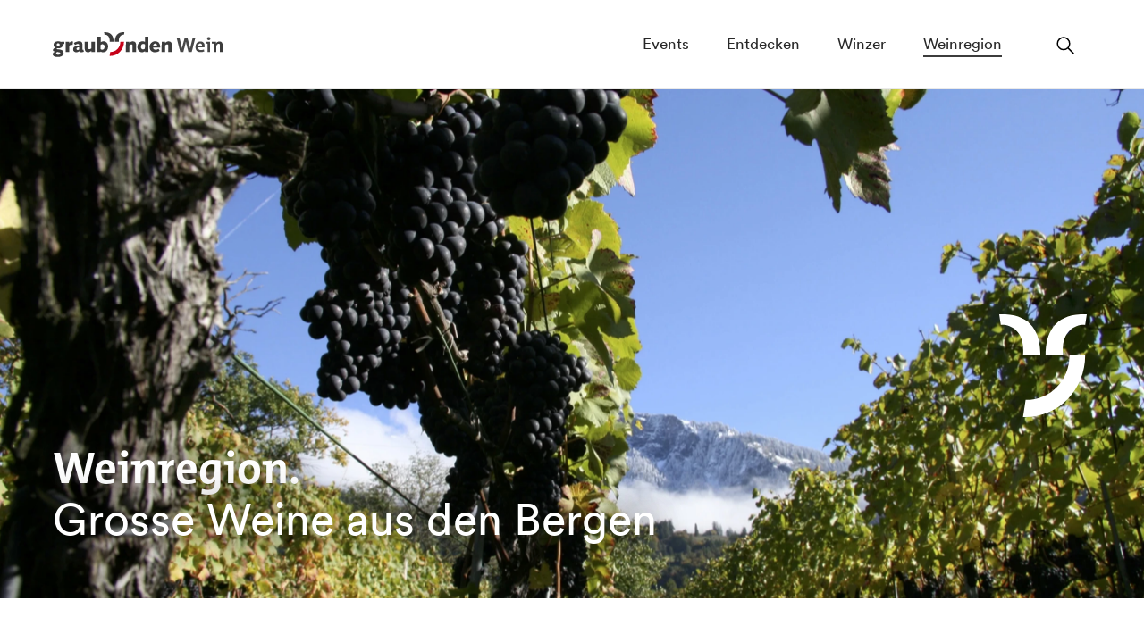

--- FILE ---
content_type: text/html; charset=UTF-8
request_url: https://graubuendenwein.ch/weinregion
body_size: 8541
content:
<!DOCTYPE html>
<html lang="de-CH" dir="ltr">
<head>
    <meta charset="utf-8">
    <meta name="robots" content="index, follow">
    <meta name="viewport" content="width=device-width, initial-scale=1.0, maximum-scale=2.0">
    <meta name="theme-color" content="#ffffff">
    

<meta property="og:type" content="website">
<meta property="og:url" content="https://graubuendenwein.ch/weinregion">


<title>Weinregion | Graubünden Wein</title>

    <link rel="apple-touch-icon" sizes="57x57" href="/favicon/apple-icon-57x57.png">
<link rel="apple-touch-icon" sizes="60x60" href="/favicon/apple-icon-60x60.png">
<link rel="apple-touch-icon" sizes="72x72" href="/favicon/apple-icon-72x72.png">
<link rel="apple-touch-icon" sizes="76x76" href="/favicon/apple-icon-76x76.png">
<link rel="apple-touch-icon" sizes="114x114" href="/favicon/apple-icon-114x114.png">
<link rel="apple-touch-icon" sizes="120x120" href="/favicon/apple-icon-120x120.png">
<link rel="apple-touch-icon" sizes="144x144" href="/favicon/apple-icon-144x144.png">
<link rel="apple-touch-icon" sizes="152x152" href="/favicon/apple-icon-152x152.png">
<link rel="apple-touch-icon" sizes="180x180" href="/favicon/apple-icon-180x180.png">
<link rel="icon" type="image/png" sizes="192x192"  href="/favicon/android-icon-192x192.png">
<link rel="icon" type="image/png" sizes="32x32" href="/favicon/favicon-32x32.png">
<link rel="icon" type="image/png" sizes="96x96" href="/favicon/favicon-96x96.png">
<link rel="icon" type="image/png" sizes="16x16" href="/favicon/favicon-16x16.png">
<link rel="manifest" href="/favicon/manifest.json">
<meta name="msapplication-TileColor" content="#ffffff">
<meta name="msapplication-TileImage" content="/favicon/ms-icon-144x144.png">
<meta name="theme-color" content="#ffffff">
    <link rel="preload" href="/fonts/CirculargraubuendenWeb-Book.woff2" as="font" type="font/woff2" crossorigin>
    <link rel="preload" href="/fonts/CirculargraubuendenWeb-Bold.woff2" as="font" type="font/woff2" crossorigin>
    <link rel="preload" href="/fonts/TheMixC5-5_Plain.woff2" as="font" type="font/woff2" crossorigin>
    <link rel="preload" href="/fonts/TheMixC5-7_Bold.woff2" as="font" type="font/woff2" crossorigin>
    <link href="/css/main.css?id=dbb4318b167e3eed1310d904137d5053" rel="stylesheet">
    <!-- Google tag (gtag.js) -->
    <script async src="https://www.googletagmanager.com/gtag/js?id=G-NRX426RF0S"></script>
    <script>
        window.dataLayer = window.dataLayer || [];
        function gtag(){dataLayer.push(arguments);}
        gtag('js', new Date());
        gtag('config', 'G-NRX426RF0S');
    </script>
</head>
<body class="l-body">
    <div class="l-body__inner">
        <div class="l-loader">
    <div class="l-loader__logo"><svg xmlns="http://www.w3.org/2000/svg" width="190" height="28" fill="none"><title>Graubüenden Wein</title><path fill="#C60219" d="M75.682 10.667c0 6.38-4.804 11.578-11.357 11.578l-.677 4.42h.677c8.644 0 15.412-7.235 15.412-15.998h-4.055Z"/><path fill="#3C3C3C" d="M116.701 14.968c0-1.186-.569-2.253-1.892-2.253-1.252 0-2.211 1.115-2.462 2.253h4.354Zm2.918 5.876c-1.342 1.138-3.397 1.707-5.218 1.707-4.169 0-6.055-2.96-6.055-5.9 0-3.462 2.599-6.397 6.169-6.397 4.373 0 5.738 3.096 5.738 7.038h-7.948c0 .886.569 2.39 2.755 2.39 1.39 0 2.163-.408 3.235-1.138l1.318 2.3h.006ZM103.2 13.758c-.407-.455-1.252-.635-1.845-.635-1.845 0-2.665 1.48-2.665 3.234 0 1.552.593 2.917 2.366 2.917.755 0 1.479-.317 2.048-.796l.09-4.714.006-.006Zm3.738 8.38h-3.756v-.821c-.82.659-2.066 1.228-3.21 1.228-3.486 0-5.235-3.007-5.235-5.81 0-3.576 2.138-6.493 5.828-6.493.934 0 1.845.227 2.599.617l.048-5.81h3.828l-.09 17.083-.012.006Zm18.844 0 .09-7.422c.521-.503 1.432-1.048 2.073-1.048 1.186 0 1.431.73 1.431 1.665 0 2.366-.024 4.6-.048 6.81h3.966c.023-2.527.047-5.055.047-7.403 0-3.145-1.317-4.486-3.755-4.486-1.414 0-2.804.772-3.714 1.665v-1.252h-3.965l-.09 11.477h3.965v-.006Zm-40 0 .09-7.422c.52-.503 1.431-1.048 2.072-1.048 1.186 0 1.431.73 1.431 1.665 0 2.366-.023 4.6-.047 6.81h3.965c.024-2.527.048-5.055.048-7.403 0-3.145-1.324-4.486-3.756-4.486-1.413 0-2.803.772-3.714 1.665v-1.252h-3.965l-.09 11.477h3.965v-.006ZM53.477 19.04c.413.455 1.252.635 1.845.635 1.845 0 2.665-1.48 2.665-3.235 0-1.551-.593-2.917-2.366-2.917-.754 0-1.48.318-2.048.797l-.09 4.714-.006.006Zm-3.69-13.987h3.966l-.066 6.266c.706-.635 1.982-1.072 3.03-1.072 3.487 0 5.242 3.007 5.242 5.81 0 3.576-2.139 6.493-5.828 6.493-1.21 0-2.163-.39-2.69-.934h-.048v.52H49.68l.114-17.083h-.006ZM43.26 18.082c-.521.504-1.437 1.049-2.072 1.049-1.186 0-1.438-.731-1.438-1.666 0-2.366.024-4.6.048-6.81h-3.965c-.024 2.528-.048 5.055-.048 7.403 0 3.145 1.318 4.487 3.755 4.487 1.414 0 2.804-.773 3.714-1.665v1.252h3.965l.09-11.477h-3.965l-.09 7.427h.006ZM29.53 16.855c-.162.023-.365.065-.683.09-1 .065-2.3.568-2.3 1.844 0 .773.755 1.162 1.39 1.162.797 0 1.593-.503 1.593-.748v-2.348Zm-5.924-4.69c1.983-1.205 3.756-1.911 6.104-1.911 2.12 0 3.51 1.048 3.51 3.234v5.559c0 .431.162.773.659.773.18 0 .365-.048.48-.138l.43 2.162c-.52.407-2.366.707-3.054.707-1.073 0-1.797-.407-1.96-1.252-.886.707-2.12 1.252-3.323 1.252-2.073 0-3.6-1.228-3.6-3.3 0-2.367 1.323-3.26 3.78-3.894.706-.18 1.82-.365 2.892-.455v-.431c0-.911-.52-1.342-1.276-1.342-1.21 0-2.276.73-3.3 1.252l-1.342-2.21v-.007Zm-5.187 9.973.066-6.625c0-.228 1.024-1.342 2.348-1.342.593 0 1.024.114 1.414.228l.52-3.918a6.177 6.177 0 0 0-1.3-.138c-1.55 0-2.323.959-2.916 1.935h-.048v-1.617h-3.966l-.09 11.477h3.972Zm-5.487-8.836-2.21-.137c.252.479.455.976.455 1.503 0 2.366-2.641 3.39-4.804 3.39-.707 0-1.57-.09-1.641-.09-.072 0-.293.276-.293.546 0 .455.503.617 1.341.683 2.666.227 6.38.634 6.38 4.055 0 3.42-3.529 4.624-6.398 4.624C3.6 27.876 0 27.486 0 24.593c0-1.138.934-2.096 2.462-2.731v-.048C.82 21.473.21 20.904.21 20.017c0-1.366 1.755-2.324 2.869-2.69-1.3-.706-2.073-1.617-2.073-3.12 0-2.87 2.552-3.965 5.08-3.965.958 0 2.21.161 3.049.64l3.803-.227v2.642l-.006.005Zm-6.834-.862c-.935 0-1.683.73-1.683 1.641 0 .91.635 1.665 1.683 1.665.958 0 1.665-.748 1.665-1.665 0-.916-.755-1.641-1.665-1.641ZM3.684 23.803c0 1.162 1.276 1.48 2.39 1.48 1.186 0 2.39-.408 2.39-1.528 0-.82-.707-1.276-3.576-1.528-.82.504-1.21 1-1.21 1.57M57.91 2.778c2.82-.156 6.33 1.863 5.738 7.889h4.51c0-6.44-2.845-10.98-10.668-10.65l.42 2.761Zm21.827 0c-2.822-.156-6.332 1.863-5.739 7.889h-4.51c0-6.44 2.845-10.98 10.668-10.65l-.42 2.761Z"/><path fill="#484848" d="M155.558 22.144h-3.696l-2.264-8.59c-.252-.994-.437-2.102-.599-3.21h-.024a20.356 20.356 0 0 1-.575 3.138l-2.264 8.662h-3.486l-3.972-15.592h3.211l2.126 8.613a27.81 27.81 0 0 1 .575 3.163h.024c.162-1.042.348-2.078.599-3.073l2.378-8.71h3.187l2.402 8.662c.233.857.485 1.941.623 3.025h.024c.161-1.084.347-2.054.575-2.977l2.126-8.71h3.001l-3.971 15.593v.006ZM165.004 12.608c-1.222 0-2.078.922-2.24 2.354h4.223c.048-1.504-.737-2.354-1.989-2.354m4.804 4.318h-7.092c-.024 2.127.946 3.14 3.163 3.14 1.084 0 2.24-.235 3.324-.672l.324 2.24c-1.246.462-2.75.737-4.157.737-3.624 0-5.661-1.827-5.661-5.864 0-3.438 2.031-6.074 5.451-6.074 3.42 0 4.756 2.15 4.756 4.876 0 .437-.024 1.108-.114 1.617M174.612 8.96c-.994 0-1.827-.785-1.827-1.78 0-.994.833-1.802 1.827-1.802s1.845.784 1.845 1.803c0 1.018-.833 1.779-1.845 1.779Zm-1.455 13.19v-9.213a25.18 25.18 0 0 0-2.007-.234v-1.845c1.455-.185 3.234-.251 4.942-.21V22.15h-2.935Z"/><path fill="#3C3C3C" d="M187.059 22.144V14.8c0-1.18-.323-1.893-1.408-1.893-1.503 0-2.677 1.683-2.677 3.696v5.54h-2.935v-9.212a25.08 25.08 0 0 0-2.007-.233v-1.845c1.456-.186 3.235-.252 4.78-.21 0 .557-.048 1.455-.162 2.078h.024c.695-1.341 2.031-2.288 3.906-2.288 2.587 0 3.42 1.642 3.42 3.648v8.063h-2.941Z"/></svg></div>
</div>

        <div class="l-navbar l-navbar--overimage">
    <div class="l-container">
        <a class="l-nav__logo-mobile" href="https://graubuendenwein.ch"><svg xmlns="http://www.w3.org/2000/svg" width="31" height="36"><title>Graubüenden Wein</title><path fill="#3c3c3c" d="M30.2 3.7c-3.8-.2-8.6 2.5-7.7 10.7h-6.1C16.4 5.7 20.2-.4 30.8 0l-.6 3.7zM.8 3.7c3.8-.2 8.6 2.5 7.7 10.7h6.1C14.6 5.7 10.8-.4.2 0l.6 3.7z"/><path fill="#c60219" d="M24.8 14.4C24.8 23 18.3 30 9.4 30l-.9 6h.9c11.7 0 20.8-9.8 20.8-21.6h-5.4z"/></svg></a>
        <button class="l-navbar__toggle" aria-expanded="true" aria-label="Menü schliessen" type="button">
            <span class="bar"></span>
            <span class="bar"></span>
            <span class="bar"></span>
        </button>
        <div class="l-navbar__wrapper">
            <nav class="l-nav">
                <div class="l-nav__inner">
	                <a class="l-nav__logo" href="https://graubuendenwein.ch"><svg xmlns="http://www.w3.org/2000/svg" width="190" height="28" fill="none"><title>Graubüenden Wein</title><path fill="#C60219" d="M75.682 10.667c0 6.38-4.804 11.578-11.357 11.578l-.677 4.42h.677c8.644 0 15.412-7.235 15.412-15.998h-4.055Z"/><path fill="#3C3C3C" d="M116.701 14.968c0-1.186-.569-2.253-1.892-2.253-1.252 0-2.211 1.115-2.462 2.253h4.354Zm2.918 5.876c-1.342 1.138-3.397 1.707-5.218 1.707-4.169 0-6.055-2.96-6.055-5.9 0-3.462 2.599-6.397 6.169-6.397 4.373 0 5.738 3.096 5.738 7.038h-7.948c0 .886.569 2.39 2.755 2.39 1.39 0 2.163-.408 3.235-1.138l1.318 2.3h.006ZM103.2 13.758c-.407-.455-1.252-.635-1.845-.635-1.845 0-2.665 1.48-2.665 3.234 0 1.552.593 2.917 2.366 2.917.755 0 1.479-.317 2.048-.796l.09-4.714.006-.006Zm3.738 8.38h-3.756v-.821c-.82.659-2.066 1.228-3.21 1.228-3.486 0-5.235-3.007-5.235-5.81 0-3.576 2.138-6.493 5.828-6.493.934 0 1.845.227 2.599.617l.048-5.81h3.828l-.09 17.083-.012.006Zm18.844 0 .09-7.422c.521-.503 1.432-1.048 2.073-1.048 1.186 0 1.431.73 1.431 1.665 0 2.366-.024 4.6-.048 6.81h3.966c.023-2.527.047-5.055.047-7.403 0-3.145-1.317-4.486-3.755-4.486-1.414 0-2.804.772-3.714 1.665v-1.252h-3.965l-.09 11.477h3.965v-.006Zm-40 0 .09-7.422c.52-.503 1.431-1.048 2.072-1.048 1.186 0 1.431.73 1.431 1.665 0 2.366-.023 4.6-.047 6.81h3.965c.024-2.527.048-5.055.048-7.403 0-3.145-1.324-4.486-3.756-4.486-1.413 0-2.803.772-3.714 1.665v-1.252h-3.965l-.09 11.477h3.965v-.006ZM53.477 19.04c.413.455 1.252.635 1.845.635 1.845 0 2.665-1.48 2.665-3.235 0-1.551-.593-2.917-2.366-2.917-.754 0-1.48.318-2.048.797l-.09 4.714-.006.006Zm-3.69-13.987h3.966l-.066 6.266c.706-.635 1.982-1.072 3.03-1.072 3.487 0 5.242 3.007 5.242 5.81 0 3.576-2.139 6.493-5.828 6.493-1.21 0-2.163-.39-2.69-.934h-.048v.52H49.68l.114-17.083h-.006ZM43.26 18.082c-.521.504-1.437 1.049-2.072 1.049-1.186 0-1.438-.731-1.438-1.666 0-2.366.024-4.6.048-6.81h-3.965c-.024 2.528-.048 5.055-.048 7.403 0 3.145 1.318 4.487 3.755 4.487 1.414 0 2.804-.773 3.714-1.665v1.252h3.965l.09-11.477h-3.965l-.09 7.427h.006ZM29.53 16.855c-.162.023-.365.065-.683.09-1 .065-2.3.568-2.3 1.844 0 .773.755 1.162 1.39 1.162.797 0 1.593-.503 1.593-.748v-2.348Zm-5.924-4.69c1.983-1.205 3.756-1.911 6.104-1.911 2.12 0 3.51 1.048 3.51 3.234v5.559c0 .431.162.773.659.773.18 0 .365-.048.48-.138l.43 2.162c-.52.407-2.366.707-3.054.707-1.073 0-1.797-.407-1.96-1.252-.886.707-2.12 1.252-3.323 1.252-2.073 0-3.6-1.228-3.6-3.3 0-2.367 1.323-3.26 3.78-3.894.706-.18 1.82-.365 2.892-.455v-.431c0-.911-.52-1.342-1.276-1.342-1.21 0-2.276.73-3.3 1.252l-1.342-2.21v-.007Zm-5.187 9.973.066-6.625c0-.228 1.024-1.342 2.348-1.342.593 0 1.024.114 1.414.228l.52-3.918a6.177 6.177 0 0 0-1.3-.138c-1.55 0-2.323.959-2.916 1.935h-.048v-1.617h-3.966l-.09 11.477h3.972Zm-5.487-8.836-2.21-.137c.252.479.455.976.455 1.503 0 2.366-2.641 3.39-4.804 3.39-.707 0-1.57-.09-1.641-.09-.072 0-.293.276-.293.546 0 .455.503.617 1.341.683 2.666.227 6.38.634 6.38 4.055 0 3.42-3.529 4.624-6.398 4.624C3.6 27.876 0 27.486 0 24.593c0-1.138.934-2.096 2.462-2.731v-.048C.82 21.473.21 20.904.21 20.017c0-1.366 1.755-2.324 2.869-2.69-1.3-.706-2.073-1.617-2.073-3.12 0-2.87 2.552-3.965 5.08-3.965.958 0 2.21.161 3.049.64l3.803-.227v2.642l-.006.005Zm-6.834-.862c-.935 0-1.683.73-1.683 1.641 0 .91.635 1.665 1.683 1.665.958 0 1.665-.748 1.665-1.665 0-.916-.755-1.641-1.665-1.641ZM3.684 23.803c0 1.162 1.276 1.48 2.39 1.48 1.186 0 2.39-.408 2.39-1.528 0-.82-.707-1.276-3.576-1.528-.82.504-1.21 1-1.21 1.57M57.91 2.778c2.82-.156 6.33 1.863 5.738 7.889h4.51c0-6.44-2.845-10.98-10.668-10.65l.42 2.761Zm21.827 0c-2.822-.156-6.332 1.863-5.739 7.889h-4.51c0-6.44 2.845-10.98 10.668-10.65l-.42 2.761Z"/><path fill="#484848" d="M155.558 22.144h-3.696l-2.264-8.59c-.252-.994-.437-2.102-.599-3.21h-.024a20.356 20.356 0 0 1-.575 3.138l-2.264 8.662h-3.486l-3.972-15.592h3.211l2.126 8.613a27.81 27.81 0 0 1 .575 3.163h.024c.162-1.042.348-2.078.599-3.073l2.378-8.71h3.187l2.402 8.662c.233.857.485 1.941.623 3.025h.024c.161-1.084.347-2.054.575-2.977l2.126-8.71h3.001l-3.971 15.593v.006ZM165.004 12.608c-1.222 0-2.078.922-2.24 2.354h4.223c.048-1.504-.737-2.354-1.989-2.354m4.804 4.318h-7.092c-.024 2.127.946 3.14 3.163 3.14 1.084 0 2.24-.235 3.324-.672l.324 2.24c-1.246.462-2.75.737-4.157.737-3.624 0-5.661-1.827-5.661-5.864 0-3.438 2.031-6.074 5.451-6.074 3.42 0 4.756 2.15 4.756 4.876 0 .437-.024 1.108-.114 1.617M174.612 8.96c-.994 0-1.827-.785-1.827-1.78 0-.994.833-1.802 1.827-1.802s1.845.784 1.845 1.803c0 1.018-.833 1.779-1.845 1.779Zm-1.455 13.19v-9.213a25.18 25.18 0 0 0-2.007-.234v-1.845c1.455-.185 3.234-.251 4.942-.21V22.15h-2.935Z"/><path fill="#3C3C3C" d="M187.059 22.144V14.8c0-1.18-.323-1.893-1.408-1.893-1.503 0-2.677 1.683-2.677 3.696v5.54h-2.935v-9.212a25.08 25.08 0 0 0-2.007-.233v-1.845c1.456-.186 3.235-.252 4.78-.21 0 .557-.048 1.455-.162 2.078h.024c.695-1.341 2.031-2.288 3.906-2.288 2.587 0 3.42 1.642 3.42 3.648v8.063h-2.941Z"/></svg></a>
                    <span class="l-nav__spacer"></span>
                    <ul class="l-nav__list">
                        
	                        <li class="l-nav__list__item"><a href="/">Startseite</a></li>
                        
	                        <li class="l-nav__list__item"><a href="/events">Events</a></li>
                        
	                        <li class="l-nav__list__item"><a href="/entdecken">Entdecken</a></li>
                        
	                        <li class="l-nav__list__item"><a href="/winzer">Winzer</a></li>
                        
	                        <li class="l-nav__list__item l-nav__list__item--active"><a href="/weinregion">Weinregion</a></li>
                        
                    </ul>
                    <div class="l-nav-search">
                        <button type="button" class="l-nav-search__toggle">
                            <span><svg class="icon icon--nofill" xmlns="http://www.w3.org/2000/svg" width="20" height="20" viewBox="0 0 20 20" fill="none"><path d="M19.3,19l-6.1-6.1L19.3,19z M1.2,7.8c0,3.8,3.1,6.8,6.8,6.8s6.8-3.1,6.8-6.8S11.8,1,8,1C4.2,1,1.2,4.1,1.2,7.8z" stroke="currentColor" stroke-width="1.5"/></svg></span>
                            <span class="hidden"><svg class="icon" xmlns="http://www.w3.org/2000/svg" width="20" height="20" viewBox="0 0 20 20" fill="none"><path d="M0.8,19l18-18 M19.2,19L1.3,1" stroke="currentColor" stroke-width="1.5"/></svg></span>
                        </button>
                        <div role="dialog" aria-hidden="true" class="l-nav-search__popup">
                            <div class="l-container">
    <div class="">
        <form method="GET" action="/search" role="search" class="l-searchbar">
            <div class="l-searchbar__inner">
                <input name="q" type="search" value="" placeholder="Was suchst du?" class="l-searchbar__input" >
                <button type="submit" class="l-searchbar__submit">
                    <span class="v-hidden">Suche</span>
                    <svg class="icon icon--nofill" xmlns="http://www.w3.org/2000/svg" width="20" height="20" viewBox="0 0 20 20" fill="none"><path d="M19.3,19l-6.1-6.1L19.3,19z M1.2,7.8c0,3.8,3.1,6.8,6.8,6.8s6.8-3.1,6.8-6.8S11.8,1,8,1C4.2,1,1.2,4.1,1.2,7.8z" stroke="currentColor" stroke-width="1.5"/></svg>
                </button>
            </div>
            
        </form>
    </div>
</div>

                            <div class="l-nav-search__backlink">
                                


    



    <div class="c-link">
        <a href="#" title="Zurück" class="c-link__link c-link__link--inverse" target="_SELF">
            
                <span class="c-link__text">Zurück</span>
            
             <svg class="icon icon--nofill" xmlns="http://www.w3.org/2000/svg" width="25.4" height="15.4" viewBox="-12.7 -7.7 25.4 15.4" fill="none"><path d="M-12.7,0H10 M4.6,7l6.7-7L4.6-7" stroke="currentColor" stroke-width="2"/></svg>
        </a>
    </div>


                            </div>
                        </div>
                        <div class="l-nav-search__background"></div>
                    </div>
                </div>
            </nav>
        </div>
    </div>
</div>

        
    <main class="l-main">
        <article>
            <header class="l-header l-header--imagefound">

	
        <div class="l-header__image">
            
    
        
            
            
            <figure itemscope="itemscope" itemtype="http://schema.org/ImageObject" class="c-image">
                <picture>
                    <source srcset="/processed_img/asset/YXNzZXRzL2hlYWRlcmltYWdlcy9ncmF1YnVlbmRlbi13ZWluLXdlaW5yZWdpb24uanBn/graubuenden-wein-weinregion.jpg?fm=webp&fit=crop&w=2560&h=1440&s=1237a577d989a75a062e86048cda7250" type="image/webp">
                    <source srcset="/processed_img/asset/YXNzZXRzL2hlYWRlcmltYWdlcy9ncmF1YnVlbmRlbi13ZWluLXdlaW5yZWdpb24uanBn/graubuenden-wein-weinregion.jpg?fm=jpg&fit=crop&w=2560&h=1440&s=2baabfcbecba6836e0f5c550682ed855" type="image/jpg">
                    <img src="/processed_img/asset/YXNzZXRzL2hlYWRlcmltYWdlcy9ncmF1YnVlbmRlbi13ZWluLXdlaW5yZWdpb24uanBn/graubuenden-wein-weinregion.jpg?fm=jpg&fit=crop&w=2560&h=1440&s=2baabfcbecba6836e0f5c550682ed855" alt="Weinregion - Graubünden Wein" width="2560" height="1440" decoding="async"  style="object-position: 50% 50%" />
                </picture>
            </figure>
        
    


        </div>
	

    
        <div class="l-header__title-outer l-container">
            
    <div class="c-headline l-header__title">
        
            <h1><span class="as-h1 c-headline__topline" >Weinregion.</span><br>
        
        
            <span class="c-headline__title thin">Grosse Weine aus den Bergen</span>
        
        
            </h1>
        
    </div>


        </div>
    

    

</header>

            


    

    

    

    
        
    



    

    

    



    




            
    
	    <div class="u-spacing-vertical--2 l-section l-section--text u-animated fade-in">
    <div class="l-container u-limiter u-limiter--small">
        <div class="u-limiter__inner u-text--large">
            <p>Mildes Klima, Föhn und kalkhaltige Böden: das kleine Graubünden ist ein grosses Weinland, hervorragend geeignet für den Anbau hochklassiger Reben. Von Malans bis Fläsch in der Bündner Herrschaft finden sich Dutzende Rebsorten, aus denen eine grosse Palette an herausragenden Weinen entsteht.</p>
        </div>
    </div>
</div>

    
	    <div class="u-spacing-vertical--3 l-section l-section--bigteaser u-animated fade-in">
    <div class="l-container m-bigteaser">
        <div class="u-limiter u-limiter--medium">
            <div class="u-limiter__inner">
                

            </div>
        </div>
        <div class="m-bigteaser__container">
            <div class="m-bigteaser__media">
                
    
        
            
            
            <figure itemscope="itemscope" itemtype="http://schema.org/ImageObject" class="c-image">
                <picture>
                    <source srcset="/processed_img/asset/YXNzZXRzL3dlaW5yZWdpb24va2xpbWEtYm9kZW4tYmVyZ2UuanBn/klima-boden-berge.jpg?fm=webp&fit=crop&w=1920&h=1280&s=d1e1a242a99d6ed80627e9d695e174be" type="image/webp">
                    <source srcset="/processed_img/asset/YXNzZXRzL3dlaW5yZWdpb24va2xpbWEtYm9kZW4tYmVyZ2UuanBn/klima-boden-berge.jpg?fm=jpg&fit=crop&w=1920&h=1280&s=ae7fc9d1ff356247359cd706a76103d7" type="image/jpg">
                    <img src="/processed_img/asset/YXNzZXRzL3dlaW5yZWdpb24va2xpbWEtYm9kZW4tYmVyZ2UuanBn/klima-boden-berge.jpg?fm=jpg&fit=crop&w=1920&h=1280&s=ae7fc9d1ff356247359cd706a76103d7" alt="" width="1920" height="1280" decoding="async" loading="lazy" style="object-position: 50% 50%" />
                </picture>
            </figure>
        
    


                
            </div>
            
                <div class="m-bigteaser__box">

                    
                        
                    

                    

                    
    <div class="c-headline">
        
            <h2><span class="as-h2 c-headline__topline" >Klima, Boden, Berge.</span><br>
        
        
            <span class="c-headline__title thin">Unser Föhntal</span>
        
        
            </h2>
        
    </div>



	                <div class="m-bigteaser__text"><p>Es sind die Berge, die in Graubünden für ein mildes Klima sorgen. Zusammen mit dem Föhn und den kalkreichen Böden sind die Bedingungen perfekt, um Spitzenweine zu erzeugen.</p></div>

                    


    





                </div>
            
        </div>
    </div>
</div>

    
	    <section class="u-spacing-vertical--3 l-section l-section--panels">
    <div class="l-container u-limiter u-limiter--medium">
        <div class="u-limiter__inner">
            
    <div class="c-headline m-panels__maintitle">
        
            <h2><span class="as-h2 c-headline__topline" >Graubünden Wein.</span><br>
        
        
            <span class="c-headline__title thin">Das zeichnet uns aus</span>
        
        
            </h2>
        
    </div>


        </div>
    </div>

    <div class="l-container u-limiter u-limiter--medium m-panels m-panels--inverse">
        <div class="u-limiter__inner">
            
                <article class="m-panels__single u-animated fade-in m-overlaying-link__parent">
                    
                        <a href="/rebsorten" tabindex="-1" class="m-overlaying-link" target="_SELF"><span class="v-hidden">Mehr anzeigen</span></a>
                    
                    <div class="m-panels__photo">
                        
    
        
            
            
            <figure itemscope="itemscope" itemtype="http://schema.org/ImageObject" class="c-image">
                <picture>
                    <source srcset="/processed_img/asset/YXNzZXRzL2F1c3dhaGxiaWxkZXIvY29qXzU4MzMuanBn/coj_5833.jpg?fm=webp&fit=crop&w=1035&h=690&s=26623a5c992481a91cb0748abdb01786" type="image/webp">
                    <source srcset="/processed_img/asset/YXNzZXRzL2F1c3dhaGxiaWxkZXIvY29qXzU4MzMuanBn/coj_5833.jpg?fm=jpg&fit=crop&w=1035&h=690&s=4519d01f68d8a88b1b849bbf6072a340" type="image/jpg">
                    <img src="/processed_img/asset/YXNzZXRzL2F1c3dhaGxiaWxkZXIvY29qXzU4MzMuanBn/coj_5833.jpg?fm=jpg&fit=crop&w=1035&h=690&s=4519d01f68d8a88b1b849bbf6072a340" alt="" width="1035" height="690" decoding="async"  style="object-position: 50% 50%" />
                </picture>
            </figure>
        
    


                    </div>
                    <div class="m-panels__content">
                        
    <div class="c-headline">
        
            <h3><span class="as-h3 c-headline__topline" >Rebsorten.</span><br>
        
        
            <span class="c-headline__title thin">Die Region des Pinot Noir</span>
        
        
            </h3>
        
    </div>


                        <div class="m-panels__text">
                            <p>Die Hauptrebsorte ist in Graubünden der Pinot Noir. Neben ihr spielen aber auch Merlot, Cabernet Sauvignon und Garanoir eine Rolle. Bei den weissen Sorten geben Riesling x Silvaner, Pinot Gris, Chardonnay, Pinot Blanc, Sauvignon Blanc und Freisamer den Ton an.</p>
                        </div>
                        


    



    <div class="c-link">
        <a href="/rebsorten" title="Rebsorten" class="c-link__link" target="_SELF">
            
                
            
             <svg class="icon icon--nofill" xmlns="http://www.w3.org/2000/svg" width="25.4" height="15.4" viewBox="-12.7 -7.7 25.4 15.4" fill="none"><path d="M-12.7,0H10 M4.6,7l6.7-7L4.6-7" stroke="currentColor" stroke-width="2"/></svg>
        </a>
    </div>


                    </div>
                </article>
            
                <article class="m-panels__single u-animated fade-in">
                    
                    <div class="m-panels__photo">
                        
    
        
            
            
            <figure itemscope="itemscope" itemtype="http://schema.org/ImageObject" class="c-image">
                <picture>
                    <source srcset="/processed_img/asset/YXNzZXRzL3dlaW5yZWdpb24vd2Vpbmt1bHR1ci4uanBn/weinkultur..jpg?fm=webp&fit=crop&w=1035&h=690&s=47cf44dc00720445f24a3567bb761a64" type="image/webp">
                    <source srcset="/processed_img/asset/YXNzZXRzL3dlaW5yZWdpb24vd2Vpbmt1bHR1ci4uanBn/weinkultur..jpg?fm=jpg&fit=crop&w=1035&h=690&s=79dcf8f3d72ce0c720b75600c30bde8f" type="image/jpg">
                    <img src="/processed_img/asset/YXNzZXRzL3dlaW5yZWdpb24vd2Vpbmt1bHR1ci4uanBn/weinkultur..jpg?fm=jpg&fit=crop&w=1035&h=690&s=79dcf8f3d72ce0c720b75600c30bde8f" alt="" width="1035" height="690" decoding="async"  style="object-position: 50% 50%" />
                </picture>
            </figure>
        
    


                    </div>
                    <div class="m-panels__content">
                        
    <div class="c-headline">
        
            <h3><span class="as-h3 c-headline__topline" >Weinkultur.</span><br>
        
        
            <span class="c-headline__title thin">Gelebte Tradition</span>
        
        
            </h3>
        
    </div>


                        <div class="m-panels__text">
                            <p>Dass in Graubünden prächtige Weine entstehen, erlebt man nicht nur beim Degustieren, es spiegelt sich auch in den lokalen Traditionen wider: Trauben- und Winzerfeste gehören zum Bündner Jahr wie der Mangold zum Capuns.</p>
                        </div>
                        
                    </div>
                </article>
            
                <article class="m-panels__single u-animated fade-in">
                    
                    <div class="m-panels__photo">
                        
    
        
            
            
            <figure itemscope="itemscope" itemtype="http://schema.org/ImageObject" class="c-image">
                <picture>
                    <source srcset="/processed_img/asset/YXNzZXRzL3dlaW5yZWdpb24vbGViZW5kaWdlLW5hdHVyLmpwZw/lebendige-natur.jpg?fm=webp&fit=crop&w=1035&h=690&s=aff7d56db795737f2096fd8dbe423e76" type="image/webp">
                    <source srcset="/processed_img/asset/YXNzZXRzL3dlaW5yZWdpb24vbGViZW5kaWdlLW5hdHVyLmpwZw/lebendige-natur.jpg?fm=jpg&fit=crop&w=1035&h=690&s=274fb341336b5b3ac19c346aede9c475" type="image/jpg">
                    <img src="/processed_img/asset/YXNzZXRzL3dlaW5yZWdpb24vbGViZW5kaWdlLW5hdHVyLmpwZw/lebendige-natur.jpg?fm=jpg&fit=crop&w=1035&h=690&s=274fb341336b5b3ac19c346aede9c475" alt="" width="1035" height="690" decoding="async"  style="object-position: 50% 50%" />
                </picture>
            </figure>
        
    


                    </div>
                    <div class="m-panels__content">
                        
    <div class="c-headline">
        
            <h3><span class="as-h3 c-headline__topline" >Lebendige Natur.</span><br>
        
        
            <span class="c-headline__title thin">Rücksicht auf Ressourcen</span>
        
        
            </h3>
        
    </div>


                        <div class="m-panels__text">
                            <p>An bevorzugten Lagen werden zwischen den Bündner Bergen authentische und lebendige Weine produziert – mit einem Minimum an Technologie und grossem Respekt vor der Natur.</p>
                        </div>
                        
                    </div>
                </article>
            
                <article class="m-panels__single u-animated fade-in">
                    
                    <div class="m-panels__photo">
                        
    
        
            
            
            <figure itemscope="itemscope" itemtype="http://schema.org/ImageObject" class="c-image">
                <picture>
                    <source srcset="/processed_img/asset/YXNzZXRzL3dlaW5yZWdpb24vcXVhbGl0YWV0LWdlbnVzcy5qcGc/qualitaet-genuss.jpg?fm=webp&fit=crop&w=1035&h=690&s=0edf54fe60216dcbb2a57fc1fec72888" type="image/webp">
                    <source srcset="/processed_img/asset/YXNzZXRzL3dlaW5yZWdpb24vcXVhbGl0YWV0LWdlbnVzcy5qcGc/qualitaet-genuss.jpg?fm=jpg&fit=crop&w=1035&h=690&s=5dc9300c6c9b1178b535218a181463e9" type="image/jpg">
                    <img src="/processed_img/asset/YXNzZXRzL3dlaW5yZWdpb24vcXVhbGl0YWV0LWdlbnVzcy5qcGc/qualitaet-genuss.jpg?fm=jpg&fit=crop&w=1035&h=690&s=5dc9300c6c9b1178b535218a181463e9" alt="" width="1035" height="690" decoding="async"  style="object-position: 50% 50%" />
                </picture>
            </figure>
        
    


                    </div>
                    <div class="m-panels__content">
                        
    <div class="c-headline">
        
            <h3><span class="as-h3 c-headline__topline" >Qualität und Genuss.</span><br>
        
        
            <span class="c-headline__title thin">Ohne Kompromisse</span>
        
        
            </h3>
        
    </div>


                        <div class="m-panels__text">
                            <p>In Graubünden bringen innovative wie auch traditionelle Bündner Winzer immer wieder eine einzigartige Qualität und Vielfalt aus ihren Weinbergen und Kellern hervor.</p>
                        </div>
                        
                    </div>
                </article>
            
                <article class="m-panels__single u-animated fade-in">
                    
                    <div class="m-panels__photo">
                        
    
        
            
            
            <figure itemscope="itemscope" itemtype="http://schema.org/ImageObject" class="c-image">
                <picture>
                    <source srcset="/processed_img/asset/YXNzZXRzL2V2ZW50cy9kc2MwODIxMC5qcGc/dsc08210.jpg?fm=webp&fit=crop&w=1035&h=690&s=3c8cafdaa022d8db2e39ffc391a4f16a" type="image/webp">
                    <source srcset="/processed_img/asset/YXNzZXRzL2V2ZW50cy9kc2MwODIxMC5qcGc/dsc08210.jpg?fm=jpg&fit=crop&w=1035&h=690&s=b3482d0b53b77c9b3d5923833bcbe381" type="image/jpg">
                    <img src="/processed_img/asset/YXNzZXRzL2V2ZW50cy9kc2MwODIxMC5qcGc/dsc08210.jpg?fm=jpg&fit=crop&w=1035&h=690&s=b3482d0b53b77c9b3d5923833bcbe381" alt="" width="1035" height="690" decoding="async"  style="object-position: 50% 50%" />
                </picture>
            </figure>
        
    


                    </div>
                    <div class="m-panels__content">
                        
    <div class="c-headline">
        
            <h3><span class="as-h3 c-headline__topline" >Bündner Wein kaufen.</span><br>
        
        
            <span class="c-headline__title thin">In der Region</span>
        
        
            </h3>
        
    </div>


                        <div class="m-panels__text">
                            <p>Neben dem Online-Handel sind unsere Weine auf verschiedenen Wegen erhältlich:</p><p><strong>Direkt beim Winzer</strong><br>Entdecke die Vielfalt der Bündner Weine bei den Produzenten vor Ort. Viele Winzer bieten Degustationen und Verkauf ab dem Weingut an.</p><p><strong>Raststätte Heidiland, Maienfeld</strong><br>Eine grosse Auswahl an Bündner Weinen für unterwegs.</p><p><strong>Grischuna, Churwalden</strong><br>Regionale Produkte und Weine aus Graubünden im Spezialitätengeschäft.</p><p><strong>Von Salis, Maienfeld</strong><br>Weinhandlung mit breitem Sortiment an Bündner und internationalen Weinen.</p><p><strong>Wieland, Thusis, Landquart, Lenzerheide</strong><br>Fachgeschäft mit einer vielfältigen Auswahl an Bündner Weinen an mehreren Standorten.</p>
                        </div>
                        
                    </div>
                </article>
            
        </div>
    </div>

    <div class="l-container u-limiter u-limiter--medium">
        <div class="u-limiter__inner u-text--large">
            


    




        </div>
    </div>

</section>

    


        </article>
    </main>


        <footer>
	<div class="l-footer">
        <div class="l-container">
		    <div class="u-grid u-grid--2">
			    <div class="u-grid__item">
                    <div class="m-newsletter">
    
    <div class="c-headline">
        
            <h3><span class="as-h3 c-headline__topline" >Poscht us Graubünda.</span><br>
        
        
            <span class="c-headline__title thin">Aktuelle Angebote und exklusive Tipps und vieles mehr!</span>
        
        
            </h3>
        
    </div>


    <form method="POST" action="https://graubuendenwein.ch/!/forms/newsletter" id="newsletter" class="m-newsletter__form"><input type="hidden" name="_token" value="eyZTl019FJ5gozU57LjRHk0hJtz5oXLP7TpEhY5X" autocomplete="off"><input type="hidden" name="_redirect" value="/weinregion#newsletter" />
        
            

            <div class="u-flex u-flex--end u-flex--nowrap">
                
                    <div class="m-newsletter__field">
                        <label>Ihre E-Mail-Adresse</label>
                        <input
    id="newsletter-form-email-field"
    type="email"
    name="email"
    value=""
    
    
    
    
    required
    
        aria-describedby="newsletter-form-email-field-instructions"
    
>
                    </div>
                    
                
                <input type="text" class="hidden" name="honeypot">
                <div class="m-newsletter__submit">
                    <button type="submit" class="btn btn--white">Anmelden</button>
                </div>
            </div>
        
    </form>
</div>

					<div class="m-footerlogos">
    
    <div class="logo-row">
        
            <div class="logo">
                
                <div>
                    <img src="/assets/logos/sw_graubunden_cmyk.png" alt="">
                </div>
                
            </div>
        
            <div class="logo">
                
                <div>
                    <img src="/assets/logos/schweiznaturlich.png" alt="">
                </div>
                
            </div>
        
    </div>
    
</div>
			    </div>
			    <div class="u-grid__item">
				    <div class="u-grid u-grid--2">
					    <div class="u-grid__item">
						    <h5>Kontakt</h5><p>Graubünden Wein<br>Geschäftsstelle Leonhard Kunz<br>Krüzgass 1, 7306 Fläsch, Schweiz</p><p><a href="tel:+41813028708">+41 (0)81 302 87 08</a></p><p><a href="mailto:sekretariat@graubuendenwein.ch">sekretariat@graubuendenwein.ch</a></p>
						    
    <ul class="m-socialicons">
        
            <li class="m-socialicons__item">
                <a class="m-socialicons__icon" href="https://www.instagram.com/graubuenden_wein" rel="noopener noreferrer" aria-label="Graubünden Wein Instagram" target="_blank">
            	    <svg aria-hidden="true" xmlns="http://www.w3.org/2000/svg" xml:space="preserve" viewBox="0 0 56.693 56.693"><path fill="currentColor" d="M28.2 16.7c-7 0-12.8 5.7-12.8 12.8s5.7 12.8 12.8 12.8S41 36.5 41 29.5s-5.8-12.8-12.8-12.8zm0 21c-4.5 0-8.2-3.7-8.2-8.2s3.7-8.2 8.2-8.2 8.2 3.7 8.2 8.2-3.7 8.2-8.2 8.2z"/><circle cx="41.5" cy="16.4" r="2.9"/><path fill="currentColor" d="M49 8.9c-2.6-2.7-6.3-4.1-10.5-4.1H17.9c-8.7 0-14.5 5.8-14.5 14.5v20.5c0 4.3 1.4 8 4.2 10.7 2.7 2.6 6.3 3.9 10.4 3.9h20.4c4.3 0 7.9-1.4 10.5-3.9 2.7-2.6 4.1-6.3 4.1-10.6V19.3c0-4.2-1.4-7.8-4-10.4zm-.4 31c0 3.1-1.1 5.6-2.9 7.3s-4.3 2.6-7.3 2.6H18c-3 0-5.5-.9-7.3-2.6C8.9 45.4 8 42.9 8 39.8V19.3c0-3 .9-5.5 2.7-7.3 1.7-1.7 4.3-2.6 7.3-2.6h20.6c3 0 5.5.9 7.3 2.7 1.7 1.8 2.7 4.3 2.7 7.2v20.6z"/></svg>
            	</a>
            </li>
        
    </ul>


					    </div>
					    <nav class="u-grid__item">
						    
				    		    
				                    <h5>Unternehmen</h5>
				                    
				                        <ul>
				    		    
					                <li>
					                    <a  href="/ueber-graubuenden-wein">Organisation</a>
					                </li>
					            
						    
				    		    
					                <li>
					                    <a  href="/partnerbetriebe">Partnerbetriebe</a>
					                </li>
					            
						    
				    		    
					                <li>
					                    <a  href="/medien">Medien</a>
					                </li>
					            
						    </ul>
				                    
					            
						    
					    </nav>
				    </div>
			    </div>
		    </div>
        </div>
	</div>
	<div class="l-footernav">
        <div class="l-container">
		    <nav class="l-footernav__inner">
			    <ul class="l-footernav__list">
					
						
							<li class="l-footernav__item" ><a class="l-footernav__item-link"  href="/impressum">Impressum</a></li>
						
							<li class="l-footernav__item" ><a class="l-footernav__item-link"  href="/datenschutz">Datenschutzerklärung</a></li>
						
							<li class="l-footernav__item l-nav__spacer" ><a class="l-footernav__item-link"  href="/login">Login</a></li>
						
					
			    </ul>
		    </nav>
        </div>
	</div>
</footer>

    </div>
    <script src="/js/main.js?id=d8ed8b005961d6f586c57dcddfe5b77c"></script>
    
</body>
</html>


--- FILE ---
content_type: text/css
request_url: https://graubuendenwein.ch/css/main.css?id=dbb4318b167e3eed1310d904137d5053
body_size: 8153
content:
@charset "UTF-8";*{box-sizing:inherit;margin:0;padding:0}:root{-webkit-text-size-adjust:none;-moz-text-size-adjust:none;text-size-adjust:none;box-sizing:border-box}input[type=search]::-ms-clear,input[type=search]::-ms-reveal{display:none;height:0;width:0}input[type=search]::-webkit-search-cancel-button,input[type=search]::-webkit-search-decoration,input[type=search]::-webkit-search-results-button,input[type=search]::-webkit-search-results-decoration{display:none}@font-face{font-family:TheMixC5;font-style:normal;font-weight:700;src:url(/fonts/TheMixC5-7_Bold.woff2) format("woff2");unicode-range:u+0000,u+000d,u+0020-007e,u+00a0-017f,u+018f,u+0192,u+01a0-01a1,u+01af-01b0,u+01cd-01dc,u+01e6-01e9,u+01fa-01ff,u+0218-021b,u+0237,u+0259,u+0298,u+02bc,u+02c6-02c7,u+02c9,u+02d8-02dd,u+0300-0301,u+0303,u+0307,u+0309,u+0312,u+0315,u+0323,u+0326-0327,u+0394,u+03a9,u+03bc,u+03c0,u+0e3f,u+1e02-1e03,u+1e06-1e07,u+1e0a-1e0f,u+1e1e-1e21,u+1e24-1e25,u+1e32-1e39,u+1e40-1e47,u+1e56-1e57,u+1e5a-1e5d,u+1e60-1e63,u+1e6a-1e6f,u+1e7e-1e85,u+1e92-1e95,u+1e9e,u+1ea0-1ef9,u+200?,u+2012-2015,u+2017-201e,u+2020-2022,u+2024-2026,u+2030,u+2032-2033,u+2039-203a,u+203c-203e,u+2044,u+2070,u+2074-208e,u+20a0-20bd,u+2103,u+2105,u+2109,u+2113,u+2116-2117,u+2120,u+2122,u+2126,u+212e,u+2153-215f,u+2190-2199,u+219e-21aa,u+21d0-21d9,u+21dd,u+21e6-21e9,u+21f3,u+2202,u+2205-2206,u+220f,u+2211-2212,u+2215,u+2219-221c,u+221e-221f,u+2229,u+222b,u+2245,u+2248,u+2260-2261,u+2264-2265,u+2297,u+22a0,u+22c5-22c6,u+22ee,u+2300,u+2302,u+2310,u+2320-2321,u+2349,u+23af,u+23d0,u+2500-25a1,u+25aa-25ac,u+25ae,u+25b2-25b3,u+25b6,u+25b8,u+25ba,u+25bc,u+25c0,u+25c2,u+25c4,u+25c6,u+25ca-25cb,u+25cf,u+25d8-25d9,u+25e6,u+25fc,u+2605,u+2610-2612,u+261c,u+261e,u+262e-2637,u+263a-263c,u+2640-2642,u+2660,u+2663,u+2665-2666,u+266a-266b,u+2680-2685,u+26a2-26a7,u+2713,u+2717,u+2764,u+27f?,u+2906-2907,u+e020-e022,u+e040-e04b,u+f6c1-f6c2,u+f6dd-f6de,u+f8e5-f8e6,u+f8ff,u+fb00-fb06}@font-face{font-family:TheMixC5;font-style:normal;font-weight:500;src:url(/fonts/TheMixC5-5_Plain.woff2) format("woff2");unicode-range:u+0000,u+000d,u+0020-007e,u+00a0-017f,u+018f,u+0192,u+01a0-01a1,u+01af-01b0,u+01cd-01dc,u+01e6-01e9,u+01fa-01ff,u+0218-021b,u+0237,u+0259,u+0298,u+02bc,u+02c6-02c7,u+02c9,u+02d8-02dd,u+0300-0301,u+0303,u+0307,u+0309,u+0312,u+0315,u+0323,u+0326-0327,u+0394,u+03a9,u+03bc,u+03c0,u+0e3f,u+1e02-1e03,u+1e06-1e07,u+1e0a-1e0f,u+1e1e-1e21,u+1e24-1e25,u+1e32-1e39,u+1e40-1e47,u+1e56-1e57,u+1e5a-1e5d,u+1e60-1e63,u+1e6a-1e6f,u+1e7e-1e85,u+1e92-1e95,u+1e9e,u+1ea0-1ef9,u+200?,u+2012-2015,u+2017-201e,u+2020-2022,u+2024-2026,u+2030,u+2032-2033,u+2039-203a,u+203c-203e,u+2044,u+2070,u+2074-208e,u+20a0-20bd,u+2103,u+2105,u+2109,u+2113,u+2116-2117,u+2120,u+2122,u+2126,u+212e,u+2153-215f,u+2190-2199,u+219e-21aa,u+21d0-21d9,u+21dd,u+21e6-21e9,u+21f3,u+2202,u+2205-2206,u+220f,u+2211-2212,u+2215,u+2219-221c,u+221e-221f,u+2229,u+222b,u+2245,u+2248,u+2260-2261,u+2264-2265,u+2297,u+22a0,u+22c5-22c6,u+22ee,u+2300,u+2302,u+2310,u+2320-2321,u+2349,u+23af,u+23d0,u+2500-25a1,u+25aa-25ac,u+25ae,u+25b2-25b3,u+25b6,u+25b8,u+25ba,u+25bc,u+25c0,u+25c2,u+25c4,u+25c6,u+25ca-25cb,u+25cf,u+25d8-25d9,u+25e6,u+25fc,u+2605,u+2610-2612,u+261c,u+261e,u+262e-2637,u+263a-263c,u+2640-2642,u+2660,u+2663,u+2665-2666,u+266a-266b,u+2680-2685,u+26a2-26a7,u+2713,u+2717,u+2764,u+27f?,u+2906-2907,u+e020-e022,u+e040-e04b,u+f6c1-f6c2,u+f6dd-f6de,u+f8e5-f8e6,u+f8ff,u+fb00-fb06}@font-face{font-display:swap;font-family:CircularGR;font-style:normal;font-weight:600;src:url(/fonts/CirculargraubuendenWeb-Bold.woff2) format("woff2"),url(/fonts/CirculargraubuendenWeb-Bold.woff) format("woff")}@font-face{font-display:swap;font-family:CircularGR;font-style:normal;font-weight:400;src:url(/fonts/CirculargraubuendenWeb-Book.woff2) format("woff2"),url(/fonts/CirculargraubuendenWeb-Book.woff) format("woff")}:root{text-underline-position:under}html{box-sizing:border-box;color:#282828;font-family:CircularGR,Helvetica Neue,Verdana,sans-serif;font-size:16px;font-size:clamp(1rem,.1667rem + 1.1vw,1.375rem);font-variant-ligatures:none;font-weight:400;height:100%;line-height:1.5;max-width:100%;overflow-x:hidden;scroll-behavior:auto}::-moz-selection{background:#c0bfb2}::selection{background:#c0bfb2}:focus:not(:focus-visible){outline:none}*,:after,:before{box-sizing:border-box}article,aside,details,figcaption,figure,footer,header,hgroup,main,menu,nav,section,summary{display:block}.hidden{display:none!important}.v-hidden{clip:rect(0 0 0 0);border:0;-webkit-clip-path:inset(50%);clip-path:inset(50%);height:1px;margin:-1px;overflow:hidden;position:absolute!important;white-space:nowrap;width:1px}.as-h1,.as-h2,.as-h3,.as-h4,.as-h5,h1,h2,h3,h4,h5{font-feature-settings:"kern" 1,"liga" 1,"calt" 1,"locl" 1;font-family:TheMixC5,Helvetica Neue,Verdana,sans-serif;font-weight:700;margin-bottom:1rem;margin-top:2rem}.as-h1:first-child,.as-h2:first-child,.as-h3:first-child,.as-h4:first-child,.as-h5:first-child,h1:first-child,h2:first-child,h3:first-child,h4:first-child,h5:first-child{margin-top:0}.as-h1:last-child,.as-h2:last-child,.as-h3:last-child,.as-h4:last-child,.as-h5:last-child,h1:last-child,h2:last-child,h3:last-child,h4:last-child,h5:last-child{margin-bottom:0}.as-h1 b,.as-h1 strong,.as-h2 b,.as-h2 strong,.as-h3 b,.as-h3 strong,.as-h4 b,.as-h4 strong,.as-h5 b,.as-h5 strong,h1 b,h1 strong,h2 b,h2 strong,h3 b,h3 strong,h4 b,h4 strong,h5 b,h5 strong{font-weight:700}.as-h1.thin,.as-h2.thin,.as-h3.thin,.as-h4.thin,.as-h5.thin,h1.thin,h2.thin,h3.thin,h4.thin,h5.thin{font-family:CircularGR,Helvetica Neue,Verdana,sans-serif;font-weight:400}.as-h1,h1{font-size:3rem;line-height:1.15}@media screen and (max-width:767px){.as-h1,h1{font-size:2.5rem}}.as-h2,h2{font-size:2.2rem;line-height:1.25}@media screen and (max-width:767px){.as-h2,h2{font-size:1.8rem}}.as-h3,h3{font-size:2rem;line-height:1.25}@media screen and (max-width:767px){.as-h3,h3{font-size:1.5rem}}.as-h4,h4{font-size:1.5rem;line-height:1.27;margin-bottom:1rem}@media screen and (max-width:767px){.as-h4,h4{font-size:1rem}}.as-h5,h5{font-family:CircularGR,Helvetica Neue,Verdana,sans-serif;font-size:1.2rem;line-height:1.2;margin-bottom:.5rem;margin-top:.75rem}ol,p,ul{margin-bottom:1rem}ol,ol:last-child,p:last-child,ul,ul:last-child{margin-bottom:0}ol,ul{padding-left:1rem}nav ol,nav ul{list-style:none;padding-left:0}ol>li+li,ul>li+li{margin-top:.75rem}a{color:currentColor;text-decoration:none}a:not(.btn){color:inherit}small{font-size:1rem;line-height:1.5}b,strong{font-weight:700}img,svg,video{height:auto;max-width:100%}.icon{fill:currentColor;stroke:currentColor;display:inline-block;min-width:1rem}.icon+*{margin-left:1rem}.icon--nofill{fill:none}.icon--internal-link{height:16px;width:26px}.icon--external-link{height:24px;left:-4px;position:relative;top:-2px;width:24px}.btn .icon{max-height:1rem;width:auto}.btn .icon+*{margin-left:.5rem}iframe{border:none;max-width:100%}figure{font-size:0}figcaption{font-size:1rem;margin-top:1rem}button,input,select,textarea{background-color:transparent;border:none;border-radius:0;font-family:inherit;font-size:100%;font-weight:inherit}.btn{background:#910013;border:1px solid transparent;color:#fff;cursor:pointer;display:inline-block;font-size:1rem;font-weight:700;letter-spacing:.05em;line-height:1.3333333333;margin-right:.5rem;min-height:48px;overflow:hidden;padding:0 2rem;text-align:center;transition:.42s cubic-bezier(.19,1,.22,1);white-space:pre-line;white-space:nowrap}.btn:focus,.btn:hover{background:#282828}.btn *{vertical-align:middle}.btn--link{background:transparent;color:currentcolor;opacity:.5;padding:0}.btn--link:focus,.btn--link:hover{background:transparent;opacity:1}.btn--white{background:#fff;color:#910013}.btn--white:focus,.btn--white:hover{background:#f2f2f0}.btn--granit{background:#817e65;color:#fff}.btn--granit:focus,.btn--granit:hover{background:#a19e8c}.btn--lightgranit{background:#c0bfb2;color:#3c3c3c}.btn--lightgranit:focus,.btn--lightgranit:hover{background:#a19e8c}.btn--uppercase{font-size:.75rem;text-transform:uppercase}.btn--round{border-radius:1.5rem}.btn--shadow{box-shadow:0 2px 20px rgba(25,24,19,.35)}.btn--fw{display:block;width:100%}*+.btn--fw,.btn--fw+*{margin-top:1rem}.btn:last-child{margin-right:0}.selected-btn{background:#282828}button,input[type=email],input[type=number],input[type=password],input[type=search],input[type=submit],input[type=tel],input[type=text],input[type=url],select,textarea{-webkit-appearance:none;-moz-appearance:none;appearance:none}input[type=email],input[type=number],input[type=password],input[type=search],input[type=tel],input[type=text],input[type=url],select,textarea{background:#f2f2f0;border:1px solid #f2f2f0;border-radius:0;color:#474642;display:block;height:100%;min-height:48px;padding:0 1rem;width:100%}input[type=email]:focus,input[type=number]:focus,input[type=password]:focus,input[type=search]:focus,input[type=tel]:focus,input[type=text]:focus,input[type=url]:focus,select:focus,textarea:focus{outline:2px solid #3c3c3c;outline-offset:-2px}input[type=checkbox],input[type=radio]{box-sizing:border-box;padding:0}textarea{resize:vertical}::-webkit-input-placeholder{color:currentColor}::-moz-placeholder{color:currentColor}:-ms-input-placeholder{color:currentColor}:-moz-placeholder{color:currentColor}fieldset{border:none}button,input[type=submit]{-webkit-appearance:none;-moz-appearance:none;appearance:none;border:none;cursor:pointer}address{font-style:normal}summary{cursor:pointer;list-style:none}summary::-webkit-details-marker{display:none}audio,canvas,iframe,img,svg,video{vertical-align:middle}@media screen and (max-width:767px){.u-hide-mobile{display:none}}.u-animated.fade-in{opacity:0;transform:translateY(200px);transition:transform .8s cubic-bezier(.19,1,.22,1),opacity 3.2s cubic-bezier(.19,1,.22,1)}.u-animated--visible.fade-in{opacity:1;transform:translateY(0)}.u-limiter{display:grid;grid-template-areas:". content .";grid-template-columns:0fr 1fr 0fr;min-width:0}@media screen and (max-width:767px){.u-limiter--small.m-detailbox{grid-template-columns:1fr 10fr 1fr}}@media screen and (min-width:768px){.u-limiter--small{grid-template-columns:1fr 4fr 1fr}}.u-limiter--medium.m-detailbox{grid-template-columns:1fr 10fr 1fr}@media screen and (min-width:960px){.u-limiter--medium{grid-template-columns:1fr 10fr 1fr}}.u-limiter__inner{grid-area:content;min-width:0;position:relative}.u-grid{display:grid;gap:2rem;width:100%}@media screen and (min-width:960px){.u-grid{grid-template-columns:repeat(12,1fr)}}.u-grid--small{gap:1rem}@media screen and (min-width:960px){.u-grid--small{gap:2rem}}.u-grid--medium{gap:2rem}@media screen and (min-width:960px){.u-grid--medium{gap:4rem}}.u-grid--large{gap:3rem}@media screen and (min-width:960px){.u-grid--large{gap:7.5rem}}.u-grid--2{grid-template-columns:repeat(2,minmax(0,1fr))}@media screen and (max-width:959px){.u-grid--2{grid-template-columns:repeat(1,minmax(0,1fr))}}.u-grid--3{grid-template-columns:repeat(3,minmax(0,1fr))}@media screen and (max-width:959px){.u-grid--3{grid-template-columns:repeat(1,minmax(0,1fr))}}.u-grid--4{grid-template-columns:repeat(4,minmax(0,1fr))}@media screen and (max-width:959px){.u-grid--4{grid-template-columns:repeat(2,minmax(0,1fr))}}.u-grid__item--full{grid-column:1/-1}.u-flex{align-items:flex-start;display:flex;justify-content:space-between}.u-flex--end{align-items:flex-end}.u-flex--nowrap{flex-wrap:nowrap}.u-blank-list{list-style:none;padding-left:0}.u-spacing-vertical--0{padding:0}.u-spacing-vertical--1{padding:1.5rem 0}.u-spacing-vertical--2{padding:3rem 0}.u-spacing-vertical--3{padding:5rem 0}@media screen and (max-width:767px){.u-spacing-vertical--1{padding:1rem 0}.u-spacing-vertical--2{padding:2rem 0}.u-spacing-vertical--3{padding:3rem 0}}.u-message{padding:.8rem 1rem}.u-message:not(:last-child){margin-bottom:1rem}.u-message--error{background:rgba(198,2,25,.6)}.u-message--success{background:rgba(17,87,64,.6)}.u-text--small{font-size:.85rem}@media screen and (max-width:767px){.u-text--small{font-size:.9rem}}.u-text--large{font-size:1.5rem}@media screen and (max-width:767px){.u-text--large{font-size:1.25rem}}.u-text--xlarge{font-size:2.25rem}@media screen and (max-width:767px){.u-text--xlarge{font-size:1.75rem}}.u-text--white{color:#fff}@keyframes pulse{0%{transform:scale(1)}70%{transform:scale(1.06)}to{transform:scale(1)}}.l-body{height:100%;margin:0;position:relative}.l-body__inner{max-height:100vh;overflow:hidden}.l-body.loaded .l-body__inner{max-height:none;overflow:initial}.l-loader{align-items:center;animation:pulse .96s linear infinite;background:#fff;display:flex;flex-direction:column;height:100%;justify-content:center;left:0;max-height:100vh;max-width:100vw;position:fixed;top:0;width:100%;z-index:999}.l-loader__logo{max-width:80%}.l-navbar{color:#282828;height:100px}.l-navbar>.l-container{align-items:center;display:flex;height:100px}@media screen and (min-width:768px){.l-navbar>.l-container{align-items:normal;justify-content:space-between}.l-navbar{background:#fff;border-bottom:1px solid #eaeaea;position:sticky;transform:translateZ(0);transition:transform .15s cubic-bezier(.455,.03,.515,.955) .24s;z-index:1}}.l-navbar--overimage{top:0;width:100%;z-index:100}@media screen and (max-width:767px){.l-navbar--overimage{position:absolute}}@media screen and (min-width:768px){.l-navbar--hidden{transform:translate3d(0,-100px,0)}}.l-navbar__toggle{background:#fff;border:none;border-radius:50%;bottom:1.5rem;box-shadow:0 2px 20px rgba(40,40,40,.2);cursor:pointer;display:flex;flex-direction:column;flex-shrink:0;height:56px;justify-content:space-between;left:auto;padding:21px;position:fixed;right:1.5rem;transform:rotate(0deg);transition:.5s ease-in-out;width:56px;z-index:106}@media screen and (max-width:767px){.l-navbar.search-open .l-navbar__toggle{opacity:0;visibility:hidden}}@media screen and (min-width:768px){.l-navbar__toggle{display:none}}.l-navbar--menuopen .l-navbar__toggle{box-shadow:0 2px 20px #fff}.l-navbar__toggle .bar{background-color:#282828;display:block;height:1.5px;transform:translate(0) rotate(0deg);transform-origin:center center;transition:.25s ease-in-out;width:14px}.l-navbar__toggle.open>.bar{transition:all .1s ease-in-out;width:19.2px}.l-navbar__toggle.open>.bar:first-of-type{transform:translate(-2.5px,6px) rotate(45deg)}.l-navbar__toggle.open>.bar:nth-of-type(2){width:0}.l-navbar__toggle.open>.bar:nth-of-type(3){transform:translate(-2.5px,-6px) rotate(-45deg)}.l-navbar__wrapper{flex-basis:100%}@media screen and (max-width:767px){.l-navbar__wrapper{background-color:#fff;bottom:0;left:100%;opacity:0;overflow-y:scroll;padding:3rem 2rem;position:fixed;top:0;transition:all .4s cubic-bezier(.19,1,.22,1);visibility:hidden;width:100%;z-index:-1}.l-navbar--menuopen .l-navbar__wrapper{left:0;opacity:1;visibility:visible;z-index:101}}.l-nav{font-size:1.5rem;line-height:1.5}@media screen and (min-width:768px){.l-nav{font-size:1rem;height:100px}}.l-nav__logo{min-width:190px}@media screen and (max-width:767px){.l-nav__logo{display:none}}.l-navbar--overimage .l-nav__logo-mobile>svg path{fill:#fff}@media screen and (min-width:768px){.l-nav__logo-mobile{display:none}}.l-nav__spacer{flex-basis:100%}@media screen and (min-width:768px){.l-nav__inner{align-items:center;display:flex;height:100%}.l-nav__list{display:flex;justify-content:flex-end}}.l-nav__list:hover .l-nav__list__item{opacity:.5;transition:opacity .15s ease-in}.l-nav__list:hover .l-nav__list__item:hover{opacity:1}.l-nav__list__item{margin-top:1.5rem}@media screen and (min-width:768px){.l-nav__list__item{margin-left:1.5rem;margin-top:0}.l-nav__list__item:first-child{display:none}}@media screen and (min-width:960px){.l-nav__list__item{margin-left:2.5rem}}.l-nav__list__item--active{opacity:1!important}@media screen and (max-width:767px){.l-nav__list__item--active{color:#c60219}}@media screen and (min-width:768px){.l-nav__list__item--active:after{background-color:#3c3c3c;content:"";display:block;height:2px}}.l-nav-search{margin-left:1.5rem}@media screen and (min-width:960px){.l-nav-search{margin-left:2.5rem}}.l-nav-search__toggle{-webkit-appearance:none;-moz-appearance:none;appearance:none;background:none;border:0;border-radius:50%;display:block;height:3.5rem;padding:0;transition:.2s cubic-bezier(.455,.03,.515,.955);width:3.5rem}.l-nav-search__toggle--close{display:none}.l-nav-search__toggle:focus{outline:none}.l-nav-search__toggle:hover{background-color:#f2f2f0}@media screen and (max-width:767px){.l-nav-search__toggle{bottom:1.5rem;position:fixed;right:80px;z-index:2}.l-navbar.search-open .l-nav-search__toggle{opacity:0;visibility:hidden}}.l-nav-search__popup{background:#fff;height:100%;left:0;opacity:0;position:fixed;top:0;transform:translateX(100%);transition:.42s cubic-bezier(.19,1,.22,1);visibility:hidden;width:100%;z-index:1}@media screen and (min-width:768px){.l-nav-search__popup{height:auto;top:100px;transform:translateY(-20px)}}.l-nav-search__popup--visible{opacity:1;transform:translate(0);visibility:visible}.l-nav-search__background{opacity:0;transition:.42s cubic-bezier(.19,1,.22,1);visibility:hidden}@media screen and (min-width:768px){.l-nav-search__background{background-color:#a19e8c;height:calc(100vh - 100px);overflow:hidden;position:fixed;right:0;top:100px;width:100vw;z-index:-1}}.l-nav-search__background--visible{opacity:1;visibility:visible}@media screen and (min-width:768px){.l-nav-search__background--visible{opacity:.7}}.l-nav-search__backlink{bottom:2.2rem;left:2rem;position:absolute;z-index:1}@media screen and (min-width:768px){.l-nav-search__backlink{display:none}}.l-searchbar{align-items:center;display:flex;margin:3.5rem 0}.l-searchbar__inner{flex-basis:100%;position:relative}.l-searchbar__filters{padding-left:3.5rem}@media screen and (max-width:767px){.l-searchbar__filters{bottom:1.5rem;left:1.5rem;padding-left:0;position:fixed;z-index:2}.l-searchbar__filters .btn{min-height:56px}}.l-searchbar__input[type=search]{background:#fff;border:none;box-shadow:0 2px #c0bfb2;color:#c0bfb2;font-size:1.8rem;line-height:1.1428571429;padding:1rem;transition:.42s cubic-bezier(.19,1,.22,1)}.l-searchbar__input[type=search]:focus{box-shadow:0 3px #282828;color:#282828;outline:none}.l-searchbar__input[type=search]::-moz-placeholder{color:#c0bfb2}.l-searchbar__input[type=search]::placeholder{color:#c0bfb2}@media screen and (min-width:768px){.l-searchbar__input[type=search]{font-size:3.5rem;padding:1rem 2rem}}.l-searchbar__submit{position:absolute;right:1rem;top:50%;transform:translateY(-50%)}@media screen and (min-width:768px){.l-searchbar__submit{right:0}}.l-searchbar__submit .icon{display:block;height:2rem;width:2rem}.l-header{overflow:hidden;position:relative;width:100%}.l-header--imagefound{padding-bottom:100%;position:relative}.l-body.frontpage .l-header--imagefound{max-height:calc(var(--vh, 1vh)*100);padding-bottom:100vh}@media screen and (min-width:768px){.l-body.frontpage .l-header--imagefound,.l-header--imagefound{padding-bottom:calc(100vh - 100px)}}.l-header--imagefound+.l-section--text{padding-top:5rem}@media screen and (min-width:768px){.l-header--imagefound+.l-section--text{padding-top:7.5rem}}.l-body:not(.frontpage) .l-header--imagefound+.l-section--text{padding-top:2.5rem}.l-header--imagefound .c-headline{color:#fff;text-shadow:0 2px 40px rgba(40,40,40,.8),0 2px 40px rgba(40,40,40,.35),0 0 70px rgba(40,40,40,.4)}.l-header__image{height:auto;max-height:none}.l-header__image figure,.l-header__image img{height:100%;left:0;position:absolute;top:0;width:100%}.l-header__image img{transform:scale(1);transition:transform 2.6s cubic-bezier(.19,1,.22,1);transition-delay:.4s}.l-body.loaded:not(.frontpage) .l-header__image img{transform:scale(1.05)}@media screen and (min-width:768px){.l-header__image:before{border-bottom:0 solid #fff;content:"";display:block;height:100%;left:0;pointer-events:none;position:absolute;top:0;transition:border .72s ease-out;transition-delay:.4s;width:100%;z-index:1}.l-body:not(.frontpage).loaded .l-header__image:before{border-bottom-style:solid;border-bottom-width:3rem}.l-header__image:after{background-image:url(../img/logo-small-negative.svg);background-repeat:no-repeat;background-size:contain;content:"";display:block;height:6.9375rem;position:absolute;right:5%;top:50%;transform:translateY(-50%);width:5.875rem}}.l-header__eventLogo{display:flex;left:auto;position:absolute;right:2rem;top:25px;z-index:1}@media screen and (min-width:768px){.l-header__eventLogo{left:2rem;top:4.5rem}}@media screen and (max-width:767px){.l-header__eventLogo figure{height:50px;width:auto}.l-header__eventLogo figure img{max-height:100%;max-width:none}}@media screen and (min-width:768px){.l-header__eventLogo figure{display:inline-flex;margin-left:auto;margin-right:8rem;max-width:350px}}.l-header .c-headline{padding:2rem 0}@media screen and (min-width:768px){.l-header .c-headline{max-width:80vw;padding:5rem 0 3rem}}.l-header__image+.l-header__title-outer{bottom:3.5rem;left:0;position:absolute;right:0}@media screen and (max-width:767px){.l-body:not(.frontpage) .l-header__image+.l-header__title-outer{bottom:.5rem}}.l-main{padding-bottom:5rem}@media screen and (min-width:768px){.l-main{padding-bottom:7.5rem}}@media screen and (max-width:767px){.l-main--rpb{padding-bottom:0}}.l-main--noheader{padding-top:7.5rem}.l-main--minzgruen{background:#58a291;color:#fff}body:not(.frontpage) .l-main--minzgruen .l-header__image:before{border-color:#58a291}.l-main--eisblau{background:#4e769c;color:#fff}body:not(.frontpage) .l-main--eisblau .l-header__image:before{border-color:#4e769c}.l-main--honiggelb{background:#f2a900;color:#fff}body:not(.frontpage) .l-main--honiggelb .l-header__image:before{border-color:#f2a900}.l-main--waldgruen{background:#115740;color:#fff}body:not(.frontpage) .l-main--waldgruen .l-header__image:before{border-color:#115740}.l-main--abendrot{background:#a45248;color:#fff}body:not(.frontpage) .l-main--abendrot .l-header__image:before{border-color:#a45248}.l-section{max-width:100%;overflow:hidden}.l-section:last-child{padding-bottom:0}.l-section--text a{border-bottom:1px solid #777;color:#3c3c3c;padding-bottom:.1rem;text-decoration:none;transition:.24s cubic-bezier(.455,.03,.515,.955);word-break:break-all;word-break:break-word}.l-section--text a:hover{border-bottom:1px solid #3c3c3c}.l-section--text+.l-section--accordion{padding-top:0}@media screen and (max-width:767px){.l-section--facts>.l-container.m-facts,.l-section--map>.l-container,.l-section--panels>.l-container.m-panels{padding-left:0;padding-right:0}}.l-container{margin:0 auto;max-width:1660px;padding-left:3.5rem;padding-right:3.5rem;width:100%}.l-container+.l-container{padding-top:3rem}@media screen and (max-width:767px){.l-container{padding-left:2rem;padding-right:2rem}}.l-footer{background:#e0dfd9;padding:5rem 0}@media screen and (min-width:768px){.l-footer{padding:7.5rem 0}}.l-footer a[href^="mailto:"],.l-footer a[href^="tel:"]{text-decoration:underline;text-underline-offset:.1rem}.l-footer--dark{background:#3c3c3c;border-top:10px solid #fff;color:#fff}.l-footernav{background:#c60219;color:#fff;font-size:.9rem}.l-footernav__inner{padding:1.25rem 0}.l-footernav__list{display:flex;justify-content:flex-start;white-space:nowrap}.l-footernav__item+.l-footernav__item{margin-left:1.5rem;margin-top:0}.l-footernav__item:last-child{text-align:right}.m-breadcrumb{padding:2rem 0 1rem;position:relative;text-transform:uppercase;z-index:2}@media screen and (min-width:768px){.m-breadcrumb{padding:1rem 0}.m-site-search__results{padding-left:20%}}.m-site-search__results__single{border-bottom:1px solid #c0bfb2;padding:1.5rem;position:relative;transition:background .42s cubic-bezier(.19,1,.22,1)}.m-site-search__results__single:last-child{border-bottom:none}.m-site-search__results__single:hover{background-color:#f2f2f0}.m-site-search__results__single__link{height:100%;left:0;position:absolute;top:0;width:100%}.m-site-search__results__single__title{align-items:baseline;display:flex;justify-content:space-between}.m-winemakers__maintitle{margin-bottom:3rem}.m-winemakers__inner{font-size:1.5rem}.m-winemakers__inner .c-link__link{border-bottom:1px solid #3c3c3c;display:inline;padding-bottom:.1rem;text-decoration:none;transition:.24s cubic-bezier(.455,.03,.515,.955);transition:border-bottom-color .3s ease-out;word-break:break-all;word-break:break-word}.m-winemakers__inner .c-link__link:hover{border-bottom-color:#fff}.m-form{max-width:100%;width:500px}.m-form__field{padding-bottom:1rem}.m-form__element{align-items:center;display:flex;flex-wrap:nowrap}.m-form__element+.m-form__element{margin-top:1rem}.m-form__element--select{position:relative}.m-form__element--select select{-webkit-appearance:none;-moz-appearance:none;appearance:none;background-color:#fff;border:1px solid #474642;cursor:pointer}.m-form__element--select .icon{height:1rem;pointer-events:none;position:absolute;right:1rem;top:50%;transform:translateY(-50%);width:1rem}.m-form__element--select:focus{outline:2px solid #474642}.m-form__element--checkbox input[type=checkbox]{-webkit-appearance:none;-moz-appearance:none;appearance:none;border:1px solid #474642;border-radius:0;cursor:pointer;display:grid;flex-shrink:0;height:1.5rem;margin-right:.5rem;place-content:center;width:1.5rem}.m-form__element--checkbox input[type=checkbox]:before{background-color:#000;-webkit-clip-path:polygon(14% 44%,0 65%,50% 100%,100% 16%,80% 0,43% 62%);clip-path:polygon(14% 44%,0 65%,50% 100%,100% 16%,80% 0,43% 62%);content:"";height:1rem;transform:scale(0);transform-origin:bottom left;width:1rem}.m-form__element--checkbox input[type=checkbox]:checked{border-color:#000}.m-form__element--checkbox input[type=checkbox]:checked:before{border-color:#000;transform:scale(1)}.m-form__element--checkbox label{display:block;line-height:1.5}.m-form__element--radio input[type=radio]{-webkit-appearance:none;-moz-appearance:none;appearance:none;border:1px solid #474642;border-radius:50%;cursor:pointer;display:grid;flex-shrink:0;height:1.5rem;margin-right:.5rem;place-content:center;width:1.5rem}.m-form__element--radio input[type=radio]:before{background-color:#000;border-radius:50%;content:"";height:1rem;transform:scale(0);width:1rem}.m-form__element--radio input[type=radio]:checked{border-color:#000}.m-form__element--radio input[type=radio]:checked:before{border-color:#000;transform:scale(1)}.m-form__element--radio label{display:block;line-height:1.5}.m-offcanvas{display:none;height:100%;left:0;position:absolute;top:0;width:100%;z-index:206}.m-offcanvas__background{background-color:#a19e8c;height:100%;left:0;opacity:.7;overflow:hidden;position:fixed;top:0;width:100%;z-index:2}.m-offcanvas__container{background-color:#fff;height:100vh;max-width:100%;min-width:300px;overflow-y:auto;position:fixed;right:0;transform:translateX(100%);transition:.24s cubic-bezier(.455,.03,.515,.955);width:28rem;z-index:3}.m-offcanvas__title{align-items:center;background:#e0dfd9;display:flex;justify-content:space-between;padding:1.5rem}.m-offcanvas__content{padding:0 1.5rem 1.5rem}.m-offcanvas--visible .m-offcanvas__container{transform:translateX(0)}.m-accordion__trigger{display:block;padding:2rem 0;position:relative;text-align:left;width:100%}.m-accordion__trigger>*{margin-bottom:0}.m-accordion__trigger>.icon{height:1.4rem;position:absolute;right:.2rem;top:50%;transform:translateY(-50%) rotate(0deg);transform-origin:center center;width:1.4rem}.m-accordion__panel{overflow:hidden;transition-property:height,visibility;transition-timing-function:ease}.m-accordion__panel__inner{padding:0 0 2rem}.m-accordion__element+.m-accordion__element:before{border-top:1px solid #000;content:"";display:block;left:0;position:absolute;right:0}.m-accordion__element.js-enabled .m-accordion__panel{visibility:hidden}.m-accordion__element.is-active .m-accordion__panel{visibility:visible}.m-accordion__element.is-active .m-accordion__trigger>.icon{transform:translateY(-50%) rotate(180deg)}.m-facts{background-color:#e0dfd9;padding:2.5rem}.m-facts__title{margin-bottom:2rem}.m-facts__block{-moz-column-gap:0;column-gap:0;display:grid;grid-template-areas:"icon content";grid-template-columns:repeat(4,minmax(0,1fr));grid-template-columns:minmax(90px,1fr) 3fr}.m-facts__block+.m-facts__block{margin-top:2rem}.m-facts__icon{grid-column:1/2;padding-top:.3rem}.m-facts__content{grid-column:2/3}.m-facts__content li+li{margin-top:0}.m-detailbox{background-color:#e0dfd9;font-size:1.25rem;line-height:1.25;padding:4.5625rem 0}.m-detailbox__maintitle{margin-bottom:2rem}.l-main--minzgruen .m-detailbox{background:#99c7bd}.l-main--eisblau .m-detailbox{background:#8ba9c5}.l-main--honiggelb .m-detailbox{background:#ffbe26}.l-main--waldgruen .m-detailbox{background:#22ac7f}.l-main--abendrot .m-detailbox{background:#cb8f87}.m-detailbox a{border-bottom:1px solid #3c3c3c;padding-bottom:.1rem;text-decoration:none;transition:.24s cubic-bezier(.455,.03,.515,.955);transition:border-bottom-color .3s ease-out;word-break:break-all;word-break:break-word}.m-detailbox a:hover{border-bottom-color:#fff}.m-detailbox ul{list-style:none;padding-left:1.5rem}.m-detailbox ul li{position:relative}.m-detailbox ul li:before{background:currentcolor;content:"";display:block;height:.5rem;left:-1.5rem;position:absolute;top:.5rem;width:.5rem}.m-overlaying-link{bottom:0;left:0;position:absolute;right:0;text-decoration:none;top:0;z-index:1}.m-overlaying-link__parent{position:relative}.m-images{display:flex;flex-direction:column;gap:2rem}@media screen and (max-width:767px){.m-images{gap:1rem}}.m-images.two-columns{display:grid;grid-template-columns:1fr 1fr}.m-images.two-columns figure{height:100%}.m-images.two-columns figure img{height:100%;-o-object-fit:cover;object-fit:cover}@media screen and (max-width:767px){.m-images.two-columns{display:flex;flex-direction:column}}.m-gallery{display:grid;gap:.5rem;grid-template-columns:repeat(3,minmax(0,1fr));grid-template-rows:repeat(6,minmax(0,1fr))}.m-gallery__item{overflow:hidden;position:relative}.m-gallery__item:first-child{grid-column:1/2;grid-row:1/7}.m-gallery__item:nth-child(2){grid-column:2/3;grid-row:1/4;height:0;padding-bottom:100%}.m-gallery__item:nth-child(3){grid-column:2/3;grid-row:4/7;height:0;padding-bottom:100%}.m-gallery__item:nth-child(4){grid-column:3/4;grid-row:1/5}.m-gallery__item:nth-child(5){grid-column:3/4;grid-row:5/7;position:relative}.m-gallery__item:nth-child(5):after{background-color:rgba(60,60,60,.8);color:#fff;content:attr(data-count);display:grid;inset:0;place-items:center;position:absolute;text-align:center}.m-video{height:0;overflow:hidden;padding-bottom:56.25%;position:relative}.m-video embed,.m-video iframe,.m-video object,.m-video video{height:100%;left:0;position:absolute;top:0;width:100%}.m-map{padding-bottom:75%;position:relative}@media screen and (min-width:768px){.m-map{padding-bottom:50%}}.m-map #map{height:100%;left:0;position:absolute;top:0;width:100%}.m-map #map .map-control{display:block}.m-map__markerLabel{margin-top:-15px;max-width:300px;padding:0 0 0 50px;position:relative}.m-map__markerLabel__content{color:#c60219;font-size:1.25rem;line-height:1.25}.m-swiper{cursor:grab;margin:auto;position:relative;width:100%}.m-swiper__header{display:flex;margin-bottom:2rem}.m-swiper__navi{display:inline-flex;height:4.375rem;margin-left:auto;width:8.75rem}@media screen and (max-width:767px){.m-swiper__navi{display:none}}.m-swiper__navi__next,.m-swiper__navi__prev{align-items:center;background-color:#f2f2f0;color:#817e65;display:flex;justify-content:center;transition:all .2s ease-in-out;width:50%}.m-swiper__navi__next.swiper-button-disabled,.m-swiper__navi__prev.swiper-button-disabled{color:#e0dfd9;cursor:default}.m-swiper__navi__next.swiper-button-disabled:active,.m-swiper__navi__next.swiper-button-disabled:hover,.m-swiper__navi__prev.swiper-button-disabled:active,.m-swiper__navi__prev.swiper-button-disabled:hover{background-color:#f2f2f0;color:#e0dfd9}.m-swiper__navi__next:after,.m-swiper__navi__prev:after{border-left:2px solid;border-color:currentColor currentColor currentcolor;border-top:2px solid;content:"";height:1rem;transform:rotate(-45deg);width:1rem}.m-swiper__navi__next:active,.m-swiper__navi__next:hover,.m-swiper__navi__prev:active,.m-swiper__navi__prev:hover{background-color:#e0dfd9;color:#3c3c3c}.m-swiper__navi__next:after{transform:rotate(135deg)}.m-swiper .swiper-slide{opacity:.3;transition:opacity .48s cubic-bezier(.19,1,.22,1)}.m-swiper .swiper-slide-visible{opacity:1}.m-card__media{background:#e0dfd9;display:grid;overflow:hidden;padding-bottom:66.67%;position:relative}.m-card__meta{color:#4e769c;display:block;font-size:.875rem;font-weight:700;margin:1rem 0 .5rem;text-transform:uppercase}.m-card__title{word-wrap:break-word;font-family:TheMixC5,Helvetica Neue,Verdana,sans-serif;font-size:1.25rem;font-weight:400;line-height:1.25;margin:1rem 0;overflow-wrap:break-word}.m-card__meta+.m-card__title{margin-top:0}.m-card__content{padding-right:1rem}.m-panels__maintitle{margin-bottom:1rem}.m-panels__single:not(:last-child){margin-bottom:3rem}@media screen and (min-width:768px){.m-panels__single{-moz-column-gap:0;column-gap:0;display:grid;grid-template-areas:"content image";grid-template-columns:repeat(2,minmax(0,1fr));position:relative}.m-panels__single:not(:last-child){margin-bottom:6rem}.m-panels--inverse .m-panels__single,.m-panels__single:nth-child(2n){grid-template-areas:"image content"}.m-panels--inverse .m-panels__single:nth-child(2n){grid-template-areas:"content image"}.m-panels--inverse .m-panels__single:nth-child(odd) .m-panels__content,.m-panels__single:nth-child(2n) .m-panels__content{margin-left:-2rem;transform:translateX(128px)}}@media screen and (min-width:768px) and (min-width:960px){.m-panels--inverse .m-panels__single:nth-child(odd) .m-panels__content,.m-panels__single:nth-child(2n) .m-panels__content{margin-right:4rem}}@media screen and (min-width:768px){.m-panels--inverse .m-panels__single:nth-child(2n) .m-panels__content,.m-panels__single:nth-child(odd) .m-panels__content{margin-right:-2rem;transform:translateX(-128px)}}@media screen and (min-width:768px) and (min-width:960px){.m-panels--inverse .m-panels__single:nth-child(2n) .m-panels__content,.m-panels__single:nth-child(odd) .m-panels__content{margin-left:4rem}}.m-panels__photo{grid-area:image;overflow:hidden;padding-bottom:66.67%;position:relative}.m-panels__content{background:#fff;grid-area:content;margin-top:2rem;opacity:0;padding:2rem;position:relative;transition:opacity .48s cubic-bezier(.19,1,.22,1),transform .96s cubic-bezier(.19,1,.22,1);z-index:1}@media screen and (max-width:767px){.m-panels__content{margin-left:2rem;margin-top:-3rem}}.m-overlaying-link__parent .m-panels__content{pointer-events:none}.loaded .u-animated--visible .m-panels__content{opacity:1;transform:translateX(0)!important}.m-panels__text{margin:.75rem 0 0}.m-bigteaser__maintitle{margin-bottom:3rem}.m-bigteaser__container{position:relative}.m-bigteaser__media{display:block;padding-bottom:100%;position:relative;width:100%}@media screen and (min-width:960px){.m-bigteaser__media{padding-bottom:66.67%}.m-bigteaser__media.ratio-2-1{padding-bottom:50%}.m-bigteaser__media.ratio-4-3{padding-bottom:75%}.m-bigteaser__media.ratio-16-9{padding-bottom:56.25%}}.m-bigteaser__caption{color:#fff;font-size:.75rem;line-height:1.3333;position:absolute;right:2rem;text-shadow:0 0 6px #3c3c3c;top:2rem;transform:rotate(-90deg);transform-origin:top right;z-index:1}.m-bigteaser__box{background:#fff;padding:2rem 0 0}@media screen and (min-width:960px){.m-bigteaser__box{bottom:-1px;margin:0;max-width:640px;padding:5rem 2.5rem 2.5rem;position:absolute;right:-1px;width:50%}}.m-bigteaser__text{margin-top:1.5rem}@media screen and (min-width:768px){.m-newsletter{padding-right:5rem}}.m-newsletter__form{margin-top:2rem}.m-newsletter__fields{align-items:flex-end;display:flex;flex-wrap:nowrap;width:100%}.m-newsletter__field{flex-basis:100%;min-width:50%}.m-newsletter__field label{display:block;font-size:.8125rem;line-height:1.2307692308;margin:0 0 .5rem}.m-document-list{list-style:none;padding-left:1.8rem}.m-document-list>li{position:relative}.m-document-list>li:before{background:no-repeat url(../img/general_icons/document.svg);background-size:contain;content:"";display:block;height:24px;left:-1.8rem;position:absolute;width:24px}.m-document-list>li+li{margin-top:1rem}.m-socialicons{align-items:center;display:inline-flex;flex-wrap:nowrap;list-style:none;margin-top:2rem;padding:0}.m-socialicons__item{margin:0 .75rem 1rem 0}.m-socialicons__item:last-child{margin-right:0}.m-socialicons__icon{align-items:center;border:1px solid;border-radius:50%;box-sizing:border-box;display:inline-flex;height:38px;justify-content:center;padding:10px;vertical-align:middle;width:38px}.m-footerlogos{margin-top:2rem}.m-footerlogos .logo-row{display:flex;flex-wrap:wrap;gap:2rem;padding:1.5rem 0}.m-footerlogos .logo{height:2.5rem}.m-footerlogos .logo>a,.m-footerlogos .logo>div{display:block;height:100%;width:auto}.m-footerlogos .logo>a>img,.m-footerlogos .logo>div>img{height:100%}.c-headline__topline{font-family:CircularGR,Helvetica Neue,Verdana,sans-serif;font-weight:700;margin:0}.c-headline__topline+.as-h2,.c-headline__topline+.as-h3,.c-headline__topline+.as-h4,.c-headline__topline+.as-h5,.c-headline__topline+h2,.c-headline__topline+h3,.c-headline__topline+h4,.c-headline__topline+h5,.c-headline__topline.as-h1{font-family:TheMixC5,Helvetica Neue,Verdana,sans-serif}.c-headline__topline+.as-h1,.c-headline__topline+h1{font-family:CircularGR,Helvetica Neue,Verdana,sans-serif;font-weight:400}.c-headline__topline:after{content:" "}.c-headline__title{margin:0}.c-headline__title.thin{font-family:CircularGR,Helvetica Neue,Verdana,sans-serif;font-weight:400}.c-image{line-height:0;position:relative}.m-gallery .c-image{position:static}.m-card__media .c-image{clip:rect(0,100vw,auto,0);height:100%;left:0;position:absolute;top:0;width:100%}.m-bigteaser__media .c-image,.m-panels__photo .c-image{position:static}.c-image img{color:transparent;max-width:100%;-o-object-fit:cover;object-fit:cover;-o-object-position:50% 50%;object-position:50% 50%}.m-gallery__item .c-image img{height:100%;left:0;position:absolute;top:0;width:100%}.m-card__media .c-image img{min-width:100%;transform:scale(1.05);transition:.56s cubic-bezier(.455,.03,.515,.955);width:100%}.m-bigteaser__media .c-image img{height:100%;left:50%;position:absolute;top:50%;transform:translate(-50%,-50%);width:100%}.m-panels__photo .c-image img{height:100%;left:0;position:absolute;top:0;transform:scale(1);transition:1.5s cubic-bezier(.19,1,.22,1);width:100%}.c-link__link{align-items:center;display:flex;position:relative}.c-link__link .icon{margin-left:.5rem;margin-right:0;max-height:1.5rem;transition:.42s cubic-bezier(.19,1,.22,1)}.c-link__link .icon:first-child{margin-left:0}.c-link__link:hover .icon{transform:translateX(.5rem)}.c-link__link--inverse .icon{margin-left:0;margin-right:.5rem;order:-1;transform:rotate(180deg)}.c-link__link--inverse:hover .icon{transform:rotate(180deg) translateX(.5rem)}.c-link__link--external .icon{transform:rotate(-45deg)}.m-panels+.c-link{padding-top:2rem}:not(span)+.c-link{margin-top:1rem}


--- FILE ---
content_type: image/svg+xml
request_url: https://graubuendenwein.ch/img/logo-small-negative.svg
body_size: 337
content:
<svg xmlns="http://www.w3.org/2000/svg" width="94" height="110" fill="none"><title>Graubüenden Wein</title><path fill="#fff" d="M92.253 11.456c-11.69-.643-26.265 7.7-23.777 32.544H49.765C49.765 17.435 61.559-1.298 94 .071l-1.747 11.385Zm-90.506 0c11.69-.643 26.265 7.7 23.777 32.544h18.711C44.235 17.435 32.441-1.298 0 .071l1.747 11.385ZM75.437 44c0 26.318-19.905 47.757-47.093 47.757l-2.798 18.244h2.798c35.836 0 63.909-29.838 63.909-66H75.438Z"/></svg>